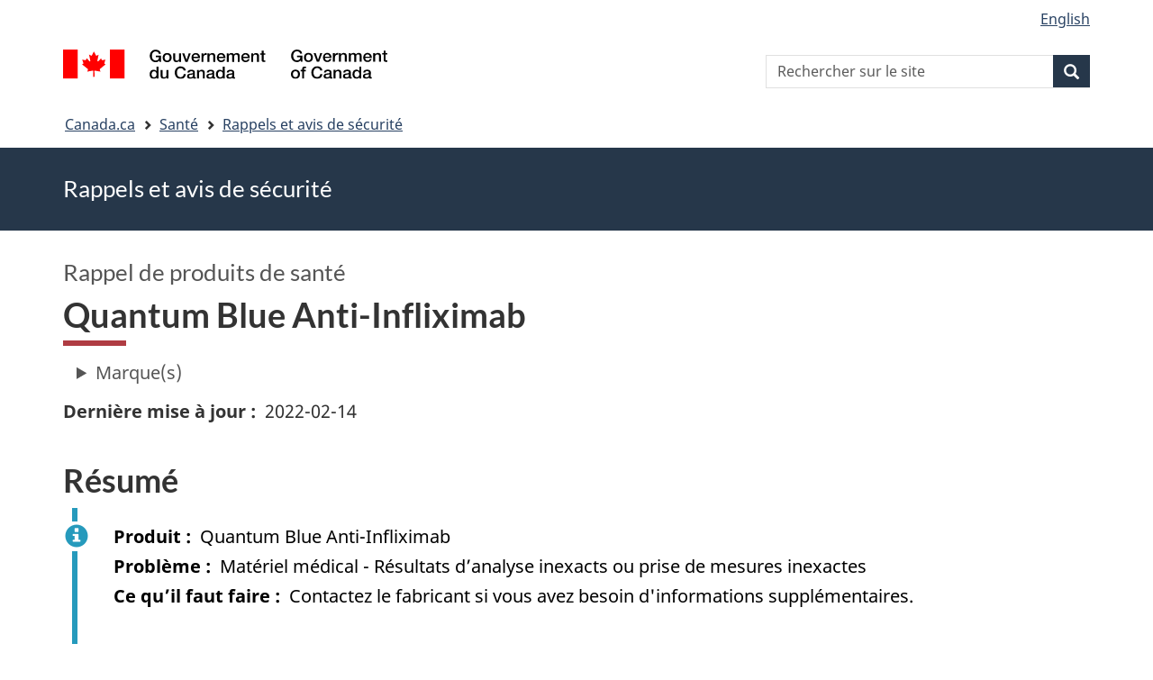

--- FILE ---
content_type: text/html; charset=UTF-8
request_url: https://recalls-rappels.canada.ca/fr/avis-rappel/quantum-blue-anti-infliximab
body_size: 7020
content:
<!DOCTYPE html>
<!--[if lt IE 9]><html lang="fr" dir="ltr" prefix="content: http://purl.org/rss/1.0/modules/content/  dc: http://purl.org/dc/terms/  foaf: http://xmlns.com/foaf/0.1/  og: http://ogp.me/ns#  rdfs: http://www.w3.org/2000/01/rdf-schema#  schema: http://schema.org/  sioc: http://rdfs.org/sioc/ns#  sioct: http://rdfs.org/sioc/types#  skos: http://www.w3.org/2004/02/skos/core#  xsd: http://www.w3.org/2001/XMLSchema# " class="no-js"><![endif]-->
<!--[if gt IE 8]><!-->
<html lang="fr" dir="ltr" prefix="content: http://purl.org/rss/1.0/modules/content/  dc: http://purl.org/dc/terms/  foaf: http://xmlns.com/foaf/0.1/  og: http://ogp.me/ns#  rdfs: http://www.w3.org/2000/01/rdf-schema#  schema: http://schema.org/  sioc: http://rdfs.org/sioc/ns#  sioct: http://rdfs.org/sioc/types#  skos: http://www.w3.org/2004/02/skos/core#  xsd: http://www.w3.org/2001/XMLSchema# " class="no-js">
<!--<![endif]-->
  <head>
    <meta charset="utf-8" />
<script src="//assets.adobedtm.com/be5dfd287373/0127575cd23a/launch-f7c3e6060667.min.js"></script>
<script async src="https://www.googletagmanager.com/gtag/js?id=G-4G0Q3KXLHS"></script>
<script>window.dataLayer = window.dataLayer || [];function gtag(){dataLayer.push(arguments)};gtag("js", new Date());gtag("set", "developer_id.dMDhkMT", true);gtag("config", "G-4G0Q3KXLHS", {"groups":"default","linker":{"domains":["recalls-rappels.canada.ca"]},"page_placeholder":"PLACEHOLDER_page_location","allow_ad_personalization_signals":false});gtag("config", "UA-21671527-4", {"groups":"default","linker":{"domains":["recalls-rappels.canada.ca"]},"page_placeholder":"PLACEHOLDER_page_path","allow_ad_personalization_signals":false});</script>
<meta name="keywords" content="rappels, avis, avis de sécurité, mise en garde, retrait, Produits d’usage personnel et d’usage hospitalier général" />
<link rel="canonical" href="https://recalls-rappels.canada.ca/fr/avis-rappel/quantum-blue-anti-infliximab" />
<link rel="image_src" href="/sites/default/files/2022-05/21-21-2921-RSA-Generic-TW-FR-02.png" />
<meta name="google" content="Fzix_kgZMZzHAoCK-HBQRIQI_id5sGSKx4hv4k9YGb4" />
<meta name="dcterms.title" content="Quantum Blue Anti-Infliximab - Rappels, avis et avis de sécurité – Canada.ca" />
<meta name="dcterms.creator" content="Gouvernement du Canada, Santé Canada, Direction générale des communications et des affaires publiques, Direction des affaires publiques" />
<meta name="dcterms.subject" content="Produits d’usage personnel et d’usage hospitalier général" title="gccore" />
<meta name="dcterms.description" content="L&#039;obtention de résultats positifs, plutôt que négatifs, a été signalée par les clients dans le cas des échantillons de contrôle bas et des échantillons de patients pour la série de production 1107 du test Quantum Blue® Anti-Infliximab. L&#039;augmentation du taux de résultats faussement positifs a été confirmée à l&#039;interne, chez Bühlmann. Il est attendu qu&#039;environ 80 % des résultats des échantillons de contrôle bas et 24 % des échantillons de patients négatifs soient des faux positifs. Date de début de rappel: 17 janvier 2022" />
<meta name="dcterms.publisher" content="Gouvernement du Canada, Santé Canada, Instruments médicaux" />
<meta name="dcterms.language" content="fra" title="ISO639-2/T" />
<meta name="dcterms.accessRights" content="2" />
<meta name="dcterms.modified" content="2022-02-14" title="W3CDTF" />
<meta name="dcterms.issued" content="2022-02-16" title="W3CDTF" />
<meta name="dcterms.spatial" content="Canada" />
<meta name="dcterms.audience" content="Grand public, Professionnels de la santé, Hôpitaux" />
<meta data-gc-analytics-owner="HC|ROEB|Medical devices|N/A" />
<meta data-gc-analytics-topic="Health products|Medical devices|General hospital and personal use|N/A" />
<meta name="Generator" content="Drupal 10 (https://www.drupal.org)" />
<meta name="MobileOptimized" content="width" />
<meta name="HandheldFriendly" content="true" />
<meta name="viewport" content="width=device-width, initial-scale=1.0" />
<noscript><link rel="stylesheet" href="/libraries/wet-boew/css/noscript.min.css" />
</noscript><meta name="dcterms.service" content="HC-SC_Recalls-Rappels" />
<link rel="icon" href="/themes/custom/gcext_wxt/favicon.ico" type="image/vnd.microsoft.icon" />
<link rel="alternate" hreflang="en" href="https://recalls-rappels.canada.ca/en/alert-recall/quantum-blue-anti-infliximab" />
<link rel="alternate" hreflang="fr" href="https://recalls-rappels.canada.ca/fr/avis-rappel/quantum-blue-anti-infliximab" />

    <title>Quantum Blue Anti-Infliximab | SGC RAS</title>
    <link rel="stylesheet" media="all" href="/sites/default/files/css/css_zQTp1Ns5YMLK2a4BwpRPxm22uPvdTHjp5JjE78IGdaY.css?delta=0&amp;language=fr&amp;theme=gcext_wxt&amp;include=eJxli0EOgCAMwD6E8iSy6VAiy8w2RX6v8eDFSw9NiyJurrDHrMDURLdg3Zw4IhiFs1Cz-HJkmY9KoRFmUU74rT8T2uWpFlTQHn0lpmGZnuoGixIr9Q" />
<link rel="stylesheet" media="all" href="/sites/default/files/css/css_WibVqX-D8pjqOQVxMNk0RIJrC1huYpnOo4oqBpg2Irw.css?delta=1&amp;language=fr&amp;theme=gcext_wxt&amp;include=eJxli0EOgCAMwD6E8iSy6VAiy8w2RX6v8eDFSw9NiyJurrDHrMDURLdg3Zw4IhiFs1Cz-HJkmY9KoRFmUU74rT8T2uWpFlTQHn0lpmGZnuoGixIr9Q" />

    <script src="https://use.fontawesome.com/releases/v5.13.1/js/all.js" defer crossorigin="anonymous"></script>
<script src="https://use.fontawesome.com/releases/v5.13.1/js/v4-shims.js" defer crossorigin="anonymous"></script>

  </head>
  <body class="path-node page-node-type-recall has-glyphicons gcext-wxt theme-gcweb">
    <nav>
      <ul id="wb-tphp">
        <li class="wb-slc">
          <a class="wb-sl" href="#wb-cont">
            Passer au contenu principal
          </a>
        </li>
        <li class="wb-slc">
          <a class="wb-sl" href="#wb-info">
            Passer à « Au sujet du gouvernement »
          </a>
        </li>
      </ul>
    </nav>
    
      <div class="dialog-off-canvas-main-canvas" data-off-canvas-main-canvas>
    
  
        <header class="navbar navbar-default" id="navbar">
      <div id="wb-bnr" class="container">
        <div class="row">
          <section id="wb-lng" class="col-xs-3 col-sm-12 pull-right text-right">
            <h2 class="wb-inv">Sélection de la langue</h2>
              <div class="region region-language-toggle">
    <section class="language-switcher-language-url block block-wxt-library block-wxt-language-blocklanguage-interface clearfix" id="block-gcext-wxt-languageswitcher" data-block-plugin-id="wxt_language_block:language_interface">
  
    

      <ul class="links list-inline mrgn-bttm-none">                    <li data-drupal-language="en" data-drupal-link-system-path="node/63919" class="en"><a href="/en/alert-recall/quantum-blue-anti-infliximab" class="language-link" lang="en" hreflang="en" data-drupal-link-system-path="node/63919"><span class="hidden-xs">English</span><abbr title="English" class="visible-xs h3 mrgn-tp-sm mrgn-bttm-0 text-uppercase">en</abbr></a></li></ul>
  </section>

  </div>

          </section>
            <div class="region col-xs-9 col-sm-5 col-md-4 region-banner">
      <div class="brand">
    <a href="https://canada.ca">
      <img id="header-logo" src='/libraries/theme-gcweb/assets/sig-blk-fr.svg' alt="Gouvernement du Canada" />
    </a>
  </div>

  </div>

            <div class="region col-lg-offset-4 col-md-offset-4 col-sm-offset-2 col-xs-12 col-sm-5 col-md-4 region-search">
    <section  class="wxt-search-api-block-form block clearfix text-right" data-drupal-selector="wxt-search-api-block-form" novalidate="novalidate" id="wb-srch" data-block-plugin-id="wxt_search_form_block">
	
			<h2 class="block-title">Recherche</h2>
		

			<form action="/fr/recherche/site" method="get" id="wxt-search-api-block-form" accept-charset="UTF-8" class="search-form search-block-form form-inline" role="search">
  <div class="form-item js-form-item form-type-search js-form-type-search form-item-search-api-fulltext js-form-item-search-api-fulltext form-no-label form-group">
      <label for="wb-srch-q" class="control-label sr-only">Rechercher sur le site</label>
  
  
  <input data-drupal-selector="wb-srch-q" class="form-search form-control" placeholder="Rechercher sur le site" type="search" id="wb-srch-q" name="search_api_fulltext" value="" size="27" maxlength="128" />

  
  
  </div>
<div class="submit form-group js-form-wrapper form-wrapper" data-drupal-selector="edit-submit-container" id="edit-submit-container"><button class="btn-primary button js-form-submit form-submit btn icon-before" data-drupal-selector="wb-srch-sub" type="submit" id="wb-srch-sub" name="op" value="" title="Recherche"><span class="icon glyphicon glyphicon-search" aria-hidden="true"></span><span class="wb-inv">Recherche</span></button></div>

</form>

	</section>

  </div>

        </div>
      </div>
      <nav class="site-menu">
              <nav id="wb-bc" property="breadcrumb" aria-labelledby="breadcrumbTitle">
    <h2 id="breadcrumbTitle">Vous êtes ici</h2>
    <div class="container">
      <ol class="breadcrumb">
                  <li >
                          <a href="https://www.canada.ca/fr.html">Canada.ca</a>
                      </li>
                  <li >
                          <a href="https://www.canada.ca/fr/services/sante.html">Santé</a>
                      </li>
                  <li >
                          <a href="/fr">Rappels et avis de sécurité</a>
                      </li>
              </ol>
  </div>
</nav>



      </nav>
        <div class="region region-breadcrumb">
    
<div id="block-rsamsheader" data-block-plugin-id="block_content:04f07751-34db-4cb9-acea-056a549388b5" class="block block-block-content block-block-content04f07751-34db-4cb9-acea-056a549388b5 clearfix">
  
    

      
            <div class="field field--name-body field--type-text-with-summary field--label-hidden field--item"><div class="row row-no-gutters">
<div class="col-md-12 banner-top">
<div class="container">
<p><span class="h1-not" id="title" property="name">Rappels et avis de sécurité</span></p>
</div>
</div>
</div>
</div>
      
  </div>

  </div>

    </header>
  

  <div class="container">
    <div class="row">

            
            
                  <main property="mainContentOfPage"  class="col-md-12 main-container container js-quickedit-main-content">

                                <div class="region region-header">
            <div class="h3" id="wb-cont-nav">Rappel de produits de santé</div>
  
      <h1 class="gc-thickline" id="wb-cont">
<span>Quantum Blue Anti-Infliximab</span>
</h1>
  
<div data-drupal-messages-fallback class="hidden"></div>

  </div>

              
      <section>

                
                
                                      
                  
        
                          <a id="main-content"></a>
            <div class="region region-content">
            <div class="row">
      <div class="col-md-12">
        <details class="ar-brand-details">
          <summary>Marque(s)</summary>
          <div class="ar-brand">
      <div class="field field--name-field-brand-ref field--type-entity-reference field--label-hidden field--items">
              <div class="field--item"><a href="/fr/recherche/site?f%5B1%5D=brand%3A714">Buhlmann Laboratories Ag</a></div>
          </div>
  </div>
        </details>
      </div>
    </div>
  
  <div class="row">
    <div class="col-md-6">
      <div class="ar-last-modified ar-section">
        <div class="field field--name-field-last-updated field--type-datetime field--label-inline">
          <div class="field--label">Dernière mise à jour</div>
          
            <div class="field field--name-field-last-updated field--type-datetime field--label-hidden field--item"><time datetime="2022-02-14T12:00:00Z">2022-02-14</time>
</div>
      
        </div>
      </div>
    </div>

    <div class="col-md-9">
          </div>
  </div>

  <div class="ar-summary ar-section overflow-auto">
    <h2 class="h2" id="section_1">Résumé</h2>
    <div class="alert alert-info">
      <div class="field field--name-field-product field--label-inline">
        <div id="product" class="field--label">Produit</div>
        
            <div class="field field--name-field-product field--type-string field--label-hidden field--item">Quantum Blue Anti-Infliximab</div>
      
      </div>
      <div class="issue-type clearfix">
        <div class="field field--name-field-issue-type field--label-inline">
          <div id="issue" class="field--label">Problème</div>
          
      <div class="field field--name-field-issue-type field--type-entity-reference field--label-hidden field--items">
              <div class="field--item">Matériel médical - Résultats d’analyse inexacts ou prise de mesures inexactes</div>
          </div>
  
        </div>
      </div>
      <div class="field field--name-field-action field--label-inline">
        <div id="action" class="field--label">Ce qu’il faut faire</div>
        
            <div class="field field--name-field-action field--type-text-long field--label-hidden field--item"><p>Contactez le fabricant si vous avez besoin d'informations supplémentaires.</p></div>
      
      </div>
                </div>
  </div>

  <div class="ar-product-images ar-section">
    <div class="product-images"></div>
  </div>

  <div class="ar-affected-products ar-section">
          <h2 class="h2" id="section_2">Produits visés</h2>
      
      
            <div class="field field--name-field-affected-products field--type-tablefield field--label-hidden field--item"><div id="tablefield-wrapper-node-63919-field_affected_products-0" class="tablefield-wrapper">  <div class="table-responsive">
<table id="tablefield-node-63919-field_affected_products-0" class="tablefield wb-tables gc-table provisional table table-hover table-striped" data-striping="1">
  
  
      <thead>
      <tr>
                        <th class="row_0 col_0">Produits touchés</th>
                      <th class="row_0 col_1">Numero de serie ou de lot</th>
                      <th class="row_0 col_2">Numero de modèle ou de catalogue</th>
            </tr>
    </thead>
  
      <tbody>
                      <tr class="odd">
                      <td class="row_1 col_0" data-label="Produits touchés">Quantum Blue Anti-Infliximab</td>
                      <td class="row_1 col_1" data-label="Numero de serie ou de lot">1107.N</td>
                      <td class="row_1 col_2" data-label="Numero de modèle ou de catalogue">LF-ADIF25</td>
                  </tr>
          </tbody>
    </table>
  </div>
</div></div>
      
      </div>

  <div class="ar-issue-long ar-section">
          <h2 class="h2" id="section_3">Problème</h2>
      
            <div class="field field--name-field-issue-long field--type-text-long field--label-hidden field--item"><p>L'obtention de résultats positifs, plutôt que négatifs, a été signalée par les clients dans le cas des échantillons de contrôle bas et des échantillons de patients pour la série de production 1107 du test Quantum Blue® Anti-Infliximab. L'augmentation du taux de résultats faussement positifs a été confirmée à l'interne, chez Bühlmann. Il est attendu qu'environ 80 % des résultats des échantillons de contrôle bas et 24 % des échantillons de patients négatifs soient des faux positifs.</p>

<p>Date de début de rappel: 17 janvier 2022</p></div>
      
      </div>

  <div class="ar-action-long ar-section">
      </div>

  <div class="ar-similar-alerts ar-section">
      </div>

  <div class="ar-additional-info ar-section">
    <h2 class="h2" id="section_6">Renseignements supplémentaires</h2>
    <div>
                        <details>
        <summary>Détails</summary>
        <div class="views-element-container form-group"><div class="view view-previous-published-versions view-id-previous_published_versions view-display-id-first_published js-view-dom-id-ccc1bf7fde79f55f96a9048a8200dd11b223a4fecfb1dc8f4bb1dbb8a2d902fe">
  
    
      
      <div class="view-content">
          <div><strong class="views-label views-label-changed">Date de publication originale : </strong><time datetime="2022-02-16T11:07:13-05:00">2022-02-16</time> </div>

    </div>
  
          </div>
</div>

        <div class="field field--name-recall-type field--label-inline">
          <div class="field--label">Type d’avis ou de rappel</div>
          
            <div class="field field--name-field-recall-type field--type-entity-reference field--label-hidden field--item">Rappel de produits de santé</div>
      
        </div>
        <div class="field field--name-category field--label-inline">
          <div class="field--label">Catégorie</div>
          
      <div class="field field--name-field-category field--type-entity-reference field--label-hidden field--items">
              <div class="field--item">Produits de santé - Matériel médical, instruments médicaux et dispositifs médicaux - Produits d’usage personnel et d’usage hospitalier général</div>
          </div>
  
        </div>
        <div class="field field--name-companies">
          <div class="field--label">Entreprises</div>
            
            <div class="field field--name-field-companies field--type-text-long field--label-hidden field--item"><p>Buhlmann Laboratories Ag</p>

<p>Baselstrasse 55, Schonenbuch</p>

<p>Switzerland, 4124</p></div>
      
        </div>
        <div class="field field--name-node-id field--label-inline">
          <div class="field--label">Publié par</div>
          <div class="field--item">      
                    <span class="field field--name-field-organization field--type-entity-reference field--label-hidden field--item">Santé Canada</span>
            </div>
        </div>
        <div class="field field--name-node-id field--label-inline">
          <div class="field--label">Auditoire</div>
          <div class="field--item">
      <div class="field field--name-field-who-this-is-for field--type-entity-reference field--label-hidden field--items">
              <div class="field--item">Grand public</div>
              <div class="field--item">Professionnels de la santé</div>
              <div class="field--item">Hôpitaux</div>
          </div>
  </div>
        </div>
                          <div class="field field--label-inline">
            <div class="field--label">Classe de rappel</div>
            <div class="field--item">
      <div class="field field--name-field-hazard-type field--type-entity-reference field--label-hidden field--items">
              <div class="field--item">Type II</div>
          </div>
  </div>
          </div>
                
        <div class="field field--name-node-id field--label-inline">
          <div class="field--label">Numéro d’identification</div>
          <div class="field--item">RA-63919</div>
        </div>
              </details>
          </div>
                  
      </div>
  </div>

  
<section id="block-gcext-wxt-getnotified" data-block-plugin-id="block_content:c35ec8b1-142f-4daa-bfcd-04336c68297b" class="block block-block-content block-block-contentc35ec8b1-142f-4daa-bfcd-04336c68297b clearfix">
  
      <h2 class="block-title">Recevez des notifications</h2>
    

      
            <div class="field field--name-body field--type-text-with-summary field--label-hidden field--item"><p>Recevez des courriels concernant les nouveaux rappels et avis de sécurité, ainsi que leurs mises à jour.
</p>
<p><a class="btn btn-primary" href="/fr/abonnez-vous"><i class="fas fa-bell"></i> Abonnez-vous</a>
</p>
</div>
      
  </section>

  
            <div class="field field--name-body field--type-text-with-summary field--label-hidden field--item"><p><a class="btn btn-default btn-lg" href="https://www.canada.ca/fr/services/sante/signaler-probleme-lie-sante-ou-securite.html">Signaler un problème lié à la santé ou à la sécurité</a></p></div>
      


  </div>

          
  <div class="pagedetails region container region-content-footer">
    <div class="row">
      
<div id="block-gcext-wxt-pagefeedbackblock" class="col-sm-9 col-md-10 col-lg-10 block block-wxt-library block-wxt-page-feedback clearfix" data-block-plugin-id="wxt_page_feedback">
  
    

      <div class="wb-disable-allow" data-ajax-replace="https://www.canada.ca/etc/designs/canada/wet-boew/assets/feedback/page-feedback-fr.html" data-feedback-theme="AboutGov"></div>
  </div>

<div id="block-datemodifiedfield-date-publishedblock" class="col-md-12 block block-gcext block-op-date-modified clearfix" data-block-plugin-id="op_date_modified">
  
    

      <div class="datemod mrgn-bttm-lg"><dl id="wb-dtmd">
<dt>Date de modification :</dt>
<dd><time property="dateModified">2022-02-14</time></dd></dl></div>
  </div>

    </div>
  </div>

              </section>

      </main>

                        
                        
    </div>
  </div>



            <footer id="wb-info">
        <div class="landscape">
            <div class="region region-footer">
    <div class="gc-main-footer">
  <nav id="block-hautdepieddepage" data-block-plugin-id="menu_block:footer-top-fr" class="container wb-navcurr">
    
    <h3>Gouvernement du Canada</h3>
    
          <ul class="list-unstyled colcount-sm-2 colcount-md-3">
      
    
                        <li >
        <a href="https://www.canada.ca/fr/contact.html">Toutes les coordonnées</a>
                          </li>
                              <li >
        <a href="https://www.canada.ca/fr/gouvernement/min.html">Ministères et organismes</a>
                          </li>
                              <li >
        <a href="https://www.canada.ca/fr/gouvernement/systeme.html">À propos du gouvernement</a>
                          </li>
          
  


      </ul>
      </nav>
</div>
<div class="gc-main-footer">
  <nav id="block-pieddepage" data-block-plugin-id="menu_block:footer-fr" class="container wb-navcurr pad-tp-0">
    
    <h4>
      <span class="wb-inv">Thèmes et sujets</span>
    </h4>
    
          <ul class="list-unstyled colcount-sm-2 colcount-md-3">
      
                          <li role="presentation">
        <a href="https://www.canada.ca/fr/services/emplois.html" role="menuitem">Emplois</a>
                          </li>
                        <li role="presentation">
        <a href="https://www.canada.ca/fr/services/immigration-citoyennete.html" role="menuitem">Immigration et citoyenneté</a>
                          </li>
                        <li role="presentation">
        <a href="https://voyage.gc.ca/" role="menuitem">Voyage et tourisme</a>
                          </li>
                        <li role="presentation">
        <a href="https://www.canada.ca/fr/services/entreprises.html" role="menuitem">Entreprises</a>
                          </li>
                        <li role="presentation">
        <a href="https://www.canada.ca/fr/services/prestations.html" role="menuitem">Prestations</a>
                          </li>
                        <li role="presentation">
        <a href="https://www.canada.ca/fr/services/sante.html" role="menuitem">Santé</a>
                          </li>
                        <li role="presentation">
        <a href="https://www.canada.ca/fr/services/impots.html" role="menuitem">Impôts</a>
                          </li>
                        <li role="presentation">
        <a href="https://www.canada.ca/fr/services/environnement.html" role="menuitem">Environnement et ressources naturelles</a>
                          </li>
                        <li role="presentation">
        <a href="https://www.canada.ca/fr/services/defense.html" role="menuitem">Sécurité nationale et défense</a>
                          </li>
                        <li role="presentation">
        <a href="https://www.canada.ca/fr/services/culture.html" role="menuitem">Culture, histoire et sport</a>
                          </li>
                        <li role="presentation">
        <a href="https://www.canada.ca/fr/services/police.html" role="menuitem">Services de police, justice et urgences</a>
                          </li>
                        <li role="presentation">
        <a href="https://www.canada.ca/fr/services/transport.html" role="menuitem">Transport et infrastructure</a>
                          </li>
                        <li role="presentation">
        <a href="https://www.international.gc.ca/world-monde/index.aspx?lang=fra" role="menuitem">Le Canada et le monde</a>
                          </li>
                        <li role="presentation">
        <a href="https://www.canada.ca/fr/services/finance.html" role="menuitem">Argent et finance</a>
                          </li>
                        <li role="presentation">
        <a href="https://www.canada.ca/fr/services/science.html" role="menuitem">Science et innovation</a>
                          </li>
                        <li role="presentation">
        <a href="https://www.canada.ca/fr/services/autochtones.html" role="menuitem">Autochtones</a>
                          </li>
                        <li role="presentation">
        <a href="https://www.canada.ca/fr/services/veterans-militaire.html" role="menuitem">Vétérans et militaires</a>
                          </li>
                        <li role="presentation">
        <a href="https://www.canada.ca/fr/services/jeunesse.html" role="menuitem">Jeunesse</a>
                          </li>
                


      </ul>
      </nav>
</div>

  </div>

        </div>
        <div class="brand">
          <div class="container">
            <div class="row ">
                <div class="region region-branding">
    <nav role="navigation" aria-labelledby="block-marquedusite-menu" id="block-marquedusite" data-block-plugin-id="menu_block:brand-fr" class="col-md-10 ftr-urlt-lnk">
            
  <h2 class="visually-hidden wb-inv" id="block-marquedusite-menu">À propos de ce site</h2>
  

        
        <ul>
                        <li>
        <a href="https://www.canada.ca/fr/sociaux.html">Médias sociaux</a>
                  </li>
                        <li>
        <a href="https://www.canada.ca/fr/mobile.html">Applications mobiles</a>
                  </li>
                        <li>
        <a href="https://www.canada.ca/fr/gouvernement/a-propos.html">À propos de Canada.ca</a>
                  </li>
                        <li>
        <a href="https://www.canada.ca/fr/transparence/avis.html">Avis</a>
                  </li>
                        <li>
        <a href="https://www.canada.ca/fr/transparence/confidentialite.html">Confidentialité</a>
                  </li>
        </ul>
  


  </nav>

  </div>

              <div class="col-xs-6 visible-sm visible-xs tofpg">
                <a href="#wb-cont">Haut de la page<span class="glyphicon glyphicon-chevron-up"></span></a>
              </div>
              <div class="col-xs-6 col-md-2 text-right">
                <img src='/libraries/theme-gcweb/assets/wmms-blk.svg' alt='Symbole du gouvernement du Canada' />
              </div>
            </div>
          </div>
        </div>
      </footer>
      
  </div>

    <script>_satellite.pageBottom();</script>
    <script type="application/json" data-drupal-selector="drupal-settings-json">{"path":{"baseUrl":"\/","pathPrefix":"fr\/","currentPath":"node\/63919","currentPathIsAdmin":false,"isFront":false,"currentLanguage":"fr"},"pluralDelimiter":"\u0003","suppressDeprecationErrors":true,"ckeditorheight":{"offset":1,"line_height":1.5,"unit":"em","disable_autogrow":false},"google_analytics":{"account":"G-4G0Q3KXLHS","trackDomainMode":2,"trackCrossDomains":["recalls-rappels.canada.ca"]},"bootstrap":{"forms_has_error_value_toggle":1,"modal_animation":1,"modal_backdrop":"true","modal_focus_input":1,"modal_keyboard":1,"modal_select_text":1,"modal_show":1,"modal_size":"","popover_enabled":1,"popover_animation":1,"popover_auto_close":1,"popover_container":"body","popover_content":"","popover_delay":"0","popover_html":0,"popover_placement":"right","popover_selector":"","popover_title":"","popover_trigger":"click"},"ajaxTrustedUrl":{"\/fr\/recherche\/site":true},"user":{"uid":0,"permissionsHash":"bf8952d6e746b743a2ed94204dcf47a3386c2bdbb4d6338c68999b02cbbac87d"},"ajax":[]}</script>
<script src="/sites/default/files/js/js_A2NDchLtRXBfa_Vc9gjF6VXpRfs5NUo8Aus5rVcXOSY.js?scope=footer&amp;delta=0&amp;language=fr&amp;theme=gcext_wxt&amp;include=eJx9zksOwyAMBNALETgSMtQhSAYj2w3N7dtNm36k7kZvZjGJ2dQERkjPFIdgrL2ae1EYPHhHcZkFw0WuA8hnJoKh6FbuBhOVG4a37HUv_zqvW22uMBfCCB3osJo1fIObmFaWFs83P-LmzSLVJCBHsA0bLiU_Vh8-0ZbEOO9ne2EZ"></script>
<script src="/libraries/wet-boew/js/wet-boew.min.js?t5wfu4"></script>
<script src="/sites/default/files/js/js_nnYPpzJSJoRFi1mBqYiuE2JpBi_xrIJBxco5LLIzZcg.js?scope=footer&amp;delta=2&amp;language=fr&amp;theme=gcext_wxt&amp;include=eJx9zksOwyAMBNALETgSMtQhSAYj2w3N7dtNm36k7kZvZjGJ2dQERkjPFIdgrL2ae1EYPHhHcZkFw0WuA8hnJoKh6FbuBhOVG4a37HUv_zqvW22uMBfCCB3osJo1fIObmFaWFs83P-LmzSLVJCBHsA0bLiU_Vh8-0ZbEOO9ne2EZ"></script>
<script src="/libraries/theme-gcweb/js/theme.min.js?t5wfu4"></script>

  </body>
</html>
